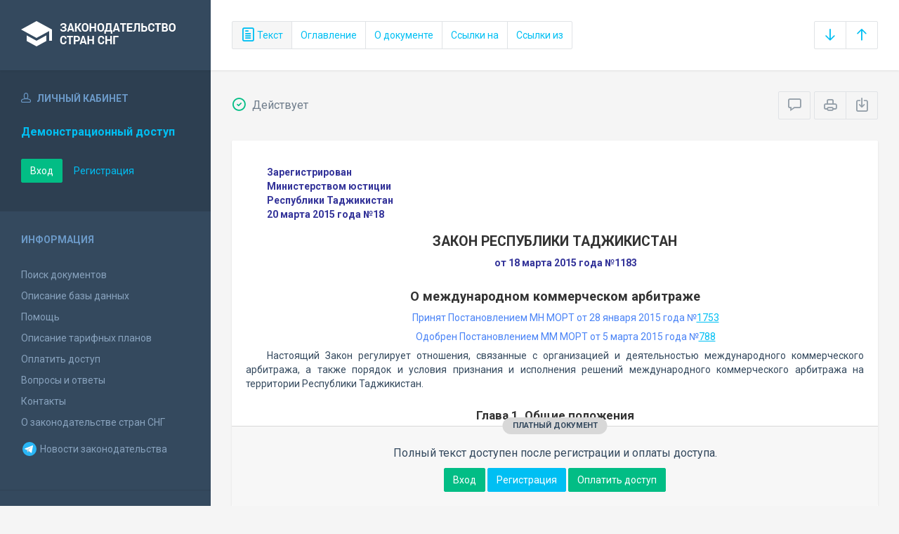

--- FILE ---
content_type: text/html; charset=utf-8
request_url: https://base.spinform.ru/show_doc.fwx?rgn=74321
body_size: 9038
content:

<!DOCTYPE html>
<html lang="ru">
  <head>
    <title>Закон Республики Таджикистан &quot;О международном коммерческом арбитраже&quot;</title>
    <meta name="keywords" content="законодательство стран снг">
    <meta name="description" content="Закон Республики Таджикистан от 18 марта 2015 года №1183 
&quot;О международном коммерческом арбитраже&quot;">
    
    <meta charset="utf-8">
    <meta http-equiv="X-UA-Compatible" content="IE=Edge">
    <meta name="viewport" content="width=device-width, initial-scale=1">
    <meta name="robots" content="index, follow">
    <meta http-equiv="pragma" content="no-cache">
    <meta http-equiv="expires" content="0">
    
    <link rel="apple-touch-icon" sizes="180x180" href="/img/favicons/apple-touch-icon.png?v=aljp4kr2Np">
    <link rel="icon" type="image/png" sizes="32x32" href="/img/favicons/favicon-32x32.png?v=aljp4kr2Np">
    <link rel="icon" type="image/png" sizes="16x16" href="/img/favicons/favicon-16x16.png?v=aljp4kr2Np">
    <link rel="manifest" href="/img/favicons/manifest.json?v=aljp4kr2Np">
    <link rel="mask-icon" href="/img/favicons/safari-pinned-tab.svg?v=aljp4kr2Np" color="#34495e">
    <link rel="shortcut icon" href="/img/favicons/favicon.ico?v=aljp4kr2Np">
    <meta name="msapplication-config" content="/img/favicons/browserconfig.xml?v=aljp4kr2Np">
    <meta name="theme-color" content="#ffffff">
    <link rel="stylesheet" type="text/css" href="/css/base.css?v=2">
    <!-- Google tag (gtag.js) -->
    <script async src="https://www.googletagmanager.com/gtag/js?id=G-3MWW79EPQ2"></script>
    <script>
    window.dataLayer = window.dataLayer || [];
    function gtag(){dataLayer.push(arguments);}
    gtag('js', new Date());
    gtag('config', 'G-3MWW79EPQ2');
    </script>
    <script> var docRgn = '74321'; </script>
  </head>
  <body>
    <nav class="navbar -srch">
      <div class="navbar__header">
        <a class="navbar__header__brand" href="index.fwx"><span>Законодательство стран СНГ</span></a>
        <button class="navbar__header__toggle-menu pushy-link" type="button"><span></span><span></span><span></span></button>
        <button class="btn btn-default btn-sp navbar__header__toggle-search js-toggle-doc-tabs"><span class="icon icon-layers"></span></button>
      </div>
      <div class="navbar__srch">
        <div class="btn-group btn-group-stackable js-doc-tabs">
          <button type="button" class="btn btn-sp btn-default -tab-active" data-id="1" data-switch="text"><span class="icon icon-paper"></span> Текст</button>
          <button type="button" class="btn btn-sp btn-default" data-id="2" data-switch="ogl">Оглавление</button>
          <button type="button" class="btn btn-sp btn-default" data-id="5" data-switch="info">О документе</button>
          <button type="button" class="btn btn-sp btn-default" data-id="3" data-switch="links-in">Ссылки на</button>
          <button type="button" class="btn btn-sp btn-default" data-id="4" data-switch="links-out">Ссылки из</button>
        </div>
        <div class="navbar__srch__input-group -doc-btns js-scroll-btns">
          <div class="btn-group">
            <a href="#page-bottom" class="btn btn-sp btn-default" data-toggle="tooltip" data-to="bottom" title="Перейти в конец документа"><span class="icon icon-arrow-down"></span></a>
            <a href="#document-page" class="btn btn-sp btn-default" data-toggle="tooltip" data-to="top" title="Перейти в начало документа"><span class="icon icon-arrow-up"></span></a>
          </div>
        </div>
      </div>
    </nav>

    <div class="content">
      <div class="content__aside pushy pushy-left" >
<div class="pushy-content">
<button class="pushy-link content__aside__close"><span class="icon icon-arrow-left"></span></button>
<div class="b-aside -account">
<div class="b-aside__header"><span class="icon icon-head"></span> Личный кабинет</div>
<div class="b-aside__content">
<div class="b-user">Демонстрационный доступ</div>
<div class="b-user-info"></div><p class="m-t-30"><a href="https://base.spinform.ru/login.fwx" class="btn btn-success">Вход</a>
<a href="https://base.spinform.ru/registering.fwx" class="btn btn-link">Регистрация</a></p>
</div></div>
<div class="b-aside">
<div class="b-aside__header">Информация</div>
<div class="b-aside__content">
<ul class="aside-list">
<li><a href="spisdoc.fwx">Поиск документов</a></li>
<li><a href="base_info.fwx">Описание базы данных</a></li>
<li><a href="help.fwx">Помощь</a></li>
<li><a href="plans.fwx">Описание тарифных планов</a></li>
<li class="aside-list__important"><a href="order.fwx">Оплатить доступ</a></li>
<li><a href="support.fwx">Вопросы и ответы</a></li>
<li><a href="contacts.fwx?mt=1&qn=1">Контакты</a></li>
<li><a href="http://spinform.ru/cis-countries/about.html">О законодательстве стран СНГ</a></li>
<li><a href="https://t.me/SPInformru" target="_blank" style="display: flex; align-items: center; height: 36px;"><svg xmlns="http://www.w3.org/2000/svg" width="24" height="24" viewBox="0 0 48 48"><path fill="#29b6f6" d="M24 4a20 20 0 1 0 0 40 20 20 0 1 0 0-40Z"/><path fill="#fff" d="m33.95 15-3.746 19.126s-.161.874-1.245.874c-.576 0-.873-.274-.873-.274l-8.114-6.733-3.97-2.001-5.095-1.355S10 24.375 10 23.625c0-.625.933-.923.933-.923l21.316-8.468c-.001-.001.651-.235 1.126-.234.292 0 .625.125.625.5 0 .25-.05.5-.05.5z"/><path fill="#b0bec5" d="m23 30.505-3.426 3.374s-.149.115-.348.12a.494.494 0 0 1-.219-.043l.964-5.965L23 30.505z"/><path fill="#cfd8dc" d="M29.897 18.196a.5.5 0 0 0-.701-.093L16 26s2.106 5.892 2.427 6.912c.322 1.021.58 1.045.58 1.045l.964-5.965 9.832-9.096a.499.499 0 0 0 .094-.7z"/></svg>&nbsp;Новости законодательства</a></li>
</ul>
</div></div>
<div class="b-aside -stats">
<div class="b-aside__header">База данных</div>
<div class="b-aside__content">
<div class="b-stats">
<p>Дата обновления БД:</p><h4>22.01.2026</h4>
<p>Добавлено/обновлено документов:</p><h4>377 / 1565</h4>
<p>Всего документов в БД:</p><h4>337398</h4>
</div>
<ul class="aside-list">
<li><a href="base_stats.fwx">Подробная статистика</a></li>
</ul>
</div></div>
<div class="b-aside -footer">
<div class="b-aside__header">© 2003—2026<br>СоюзПравоИнформ</div>
<div class="b-aside__content">
<ul class="aside-list -sm">
<li><a href="website-agreement.fwx">Соглашение об использовании сайта</a>
<li><a href="confidentiality-agreement.fwx">Соглашение о конфиденциальности</a></li>
<li><a href="license-agreement.fwx">Лицензионное соглашение</a></li>
<li><a href="pdn-policy.fwx">Политика обработки персональных данных</a></li>
<li><a href="spisdoc_direct.fwx">Все документы базы данных</a></li>
</ul>
</div></div>
</div></div>

      <div class="content__body">
        <div class="tabbable doc-tabs">
          <div class="tab-content">
            <div class="tab-pane active" id="tab-text">
              <div class="b-top-bar">
                <div class="b-top-bar__info">
                  <span class="icon icon-1"></span> Действует
                </div>
                <div class="b-top-bar__sort">
                  <div class="navbar__srch__input-group">
                    <div class="btn-toolbar">
                      <div class="btn-group">
                        <a href="#" class="btn btn-sp btn-default js-toggle-comments" data-toggle="tooltip" title="Скрыть/Показать комментарии"><span class="icon icon-speech-bubble"></span></a>
                      </div>
                      <div class="btn-group">
                        <a href="#" class="btn btn-sp btn-default hidden-xs" data-toggle="tooltip" title="Печать документа" onclick="window.print();"><span class="icon icon-printer"></span></a>
                        <a href="/doc_to_word.fwx?rgn=74321" class="btn btn-sp btn-default" data-toggle="tooltip" title="Сохранить документ в *.doc"><span class="icon icon-download"></span></a>
                      </div>
                    </div>
                  </div>
                </div>
              </div>
              <div class="tab-pane__body loaded" id="doc-text">
                <DIV class="block left">
<P>Зарегистрирован </P>
<P>Министерством юстиции </P>
<P>Республики Таджикистан&nbsp;</P>
<P>20 марта 2015&nbsp;года №18</P></DIV>
<H1>ЗАКОН РЕСПУБЛИКИ ТАДЖИКИСТАН</H1>
<P class=doc-info>от 18 марта 2015 года №1183</P>
<P class=dname>О международном коммерческом арбитраже</P>
<P class=doc-info-approved>Принят Постановлением МН МОРТ от 28 января 2015 года №<A title="Ссылка на Постановление Маджлиси намояндагон Маджлиси Оли Республики Таджикистан О принятии Закона Республики Таджикистан О международном коммерческом..." class=outer href="show_doc.fwx?rgn=74325">1753</A></P>
<P class=doc-info-approved>Одобрен Постановлением ММ МОРТ от 5 марта 2015 года №<A title="Ссылка на Постановление Маджлиси милли Маджлиси Оли Республики Таджикистан О Законе Республики Таджикистан О международном коммерческом арбитраже" class=outer href="show_doc.fwx?rgn=74326">788</A></P>
<P>Настоящий Закон регулирует отношения, связанные с организацией и деятельностью международного коммерческого арбитража, а также порядок и условия признания и исполнения решений международного коммерческого арбитража на территории Республики Таджикистан.</P>
<H3><A class=anchor-ogl name=A000000001></A>Глава 1. Общие положения</H3>
<H6><A class=anchor-ogl name=A000000002></A>Статья 1. Сфера действия настоящего Закона</H6>
<P>1. Настоящий Закон применяется к постоянно-действующему международному коммерческому арбитражу, создаваемому согласно положениям <A title="Ссылка на оглавление: Глава 2. Порядок создания арбитража и его органов" href="show_doc.fwx?rgn=74321#A000000006">главы 2</A> настоящего Закона, а также к разовому международному коммерческому арбитражу, созданному для рассмотрения конкретного спора на территории Республики Таджикистан.</P>
<P>2. В международный коммерческий арбитраж, по соглашению сторон, могут передаваться споры, возникающие из договорных отношений и иных гражданских отношений между их субъектами при осуществлении внешнеторговых и иных международных экономических связей, если одна из коммерческих организаций сторон находится за пределами Республики Таджикистан.</P>
<P>3. Международный коммерческий арбитраж также может рассматривать иные споры, имеющие экономический характер, если соглашением сторон предусмотрена передача спора международному коммерческому арбитражу, и это не противоречит законодательству Республики Таджикистан.</P>
<P>4. Действие настоящего Закона не распространяется на третейские суды.</P>
<div class="doc-text-info -success"><div class="doc-text-info__status">платный документ</div><p>Полный текст доступен после регистрации и оплаты доступа.</p><div class="doc-text-info__action"><a href="login.fwx" class="btn btn-success">Вход</a> <a href="registering.fwx" class="btn btn-primary">Регистрация</a> <a href="order.fwx" class="btn btn-success">Оплатить доступ</a></div></div>
              </div>
            </div>
            <div class="tab-pane" id="tab-ogl">
              <div class="tab-pane__body loaded" id="doc-ogl"><a class="ogl3" href="show_doc.fwx?rgn=74321#A000000001">Глава 1. Общие положения</a>
<a class="ogl6" href="show_doc.fwx?rgn=74321#A000000002">Статья 1. Сфера действия настоящего Закона</a>
<a class="ogl6" href="show_doc.fwx?rgn=74321#A000000003">Статья 2. Основные понятия</a>
<a class="ogl6" href="show_doc.fwx?rgn=74321#A000000004">Статья 3. Законодательство Республики Таджикистан о международном коммерческом арбитраже</a>
<a class="ogl6" href="show_doc.fwx?rgn=74321#A000000005">Статья 4. Принципы деятельности арбитража</a>
<a class="ogl3" href="show_doc.fwx?rgn=74321#A000000006">Глава 2. Порядок создания арбитража и его органов</a>
<a class="ogl6" href="show_doc.fwx?rgn=74321#A000000007">Статья 5. Правовой статус арбитража</a>
<a class="ogl6" href="show_doc.fwx?rgn=74321#A000000008">Статья 6. Создание постоянно-действующего арбитража</a>
<a class="ogl6" href="show_doc.fwx?rgn=74321#A000000009">Статья 7. Структура постоянно-действующего арбитража</a>
<a class="ogl6" href="show_doc.fwx?rgn=74321#A000000010">Статья 8. Органы постоянно-действующего арбитража</a>
<a class="ogl6" href="show_doc.fwx?rgn=74321#A000000011">Статья 9. Компетенция органов постоянно-действующего арбитража</a>
<a class="ogl6" href="show_doc.fwx?rgn=74321#A000000012">Статья 10. Разовый арбитраж</a>
<a class="ogl3" href="show_doc.fwx?rgn=74321#A000000013">Глава 3. Арбитражное соглашение</a>
<a class="ogl6" href="show_doc.fwx?rgn=74321#A000000014">Статья 11. Содержание и форма арбитражного соглашения</a>
<a class="ogl6" href="show_doc.fwx?rgn=74321#A000000015">Статья 12. Порядок рассмотрения споров</a>
<a class="ogl6" href="show_doc.fwx?rgn=74321#A000000016">Статья 13. Меры по обеспечению иска</a>
<a class="ogl6" href="show_doc.fwx?rgn=74321#A000000017">Статья 14. Предъявление иска по существу спора в компетентный суд</a>
<a class="ogl3" href="show_doc.fwx?rgn=74321#A000000018">Глава 4. Состав коммерческого арбитража и ее компетенция</a>
<a class="ogl6" href="show_doc.fwx?rgn=74321#A000000019">Статья 15. Арбитры</a>
<a class="ogl6" href="show_doc.fwx?rgn=74321#A000000020">Статья 16. Избрание арбитров</a>
<a class="ogl6" href="show_doc.fwx?rgn=74321#A000000021">Статья 17. Основания для отвода арбитра, эксперта, переводчика</a>
<a class="ogl6" href="show_doc.fwx?rgn=74321#A000000022">Статья 18. Порядок отвода арбитра, эксперта, переводчика</a>
<a class="ogl6" href="show_doc.fwx?rgn=74321#A000000023">Статья 19. Прекращение полномочий арбитра</a>
<a class="ogl6" href="show_doc.fwx?rgn=74321#A000000024">Статья 20. Замена арбитра</a>
<a class="ogl6" href="show_doc.fwx?rgn=74321#A000000025">Статья 21. Право арбитража на вынесение постановления о своей компетенции</a>
<a class="ogl6" href="show_doc.fwx?rgn=74321#A000000026">Статья 22. Полномочия арбитража в отношении обеспечительных мер</a>
<a class="ogl3" href="show_doc.fwx?rgn=74321#A000000027">Глава 5. Расходы, связанные с рассмотрением споров в арбитраже</a>
<a class="ogl6" href="show_doc.fwx?rgn=74321#A000000028">Статья 23. Состав расходов арбитражного разбирательства</a>
<a class="ogl6" href="show_doc.fwx?rgn=74321#A000000029">Статья 24. Распределение расходов, связанных с разрешением спора в арбитраже</a>
<a class="ogl3" href="show_doc.fwx?rgn=74321#A000000030">Глава 6. Разбирательство дела в арбитраже</a>
<a class="ogl6" href="show_doc.fwx?rgn=74321#A000000031">Статья 25. Равное отношение к сторонам</a>
<a class="ogl6" href="show_doc.fwx?rgn=74321#A000000032">Статья 26. Определение правил арбитражного разбирательства</a>
<a class="ogl6" href="show_doc.fwx?rgn=74321#A000000033">Статья 27. Место проведения арбитражного разбирательства</a>
<a class="ogl6" href="show_doc.fwx?rgn=74321#A000000034">Статья 28. Язык арбитражного разбирательства</a>
<a class="ogl6" href="show_doc.fwx?rgn=74321#A000000035">Статья 29. Начало арбитражного разбирательства</a>
<a class="ogl6" href="show_doc.fwx?rgn=74321#A000000036">Статья 30. Форма и содержание искового заявления</a>
<a class="ogl6" href="show_doc.fwx?rgn=74321#A000000037">Статья 31. Документы, прилагаемые к исковому заявлению</a>
<a class="ogl6" href="show_doc.fwx?rgn=74321#A000000038">Статья 32. Отзыв на исковое заявление</a>
<a class="ogl6" href="show_doc.fwx?rgn=74321#A000000039">Статья 33. Возврат искового заявления</a>
<a class="ogl6" href="show_doc.fwx?rgn=74321#A000000040">Статья 34. Исковое заявление и возражения по иску</a>
<a class="ogl6" href="show_doc.fwx?rgn=74321#A000000041">Статья 35. Получение письменных информации</a>
<a class="ogl6" href="show_doc.fwx?rgn=74321#A000000042">Статья 36. Отказ от права на возражение</a>
<a class="ogl6" href="show_doc.fwx?rgn=74321#A000000043">Статья 37. Рассмотрение и разбирательство дела по документам</a>
<a class="ogl6" href="show_doc.fwx?rgn=74321#A000000044">Статья 38. Непредставление возражений по иску, иных документов или неявка стороны</a>
<a class="ogl6" href="show_doc.fwx?rgn=74321#A000000045">Статья 39. Права сторон арбитражного разбирательства</a>
<a class="ogl6" href="show_doc.fwx?rgn=74321#A000000046">Статья 40. Эксперт, назначаемый арбитражем</a>
<a class="ogl6" href="show_doc.fwx?rgn=74321#A000000047">Статья 41. Содействие компетентного суда в предоставлении обеспечительных мер и получении доказательств</a>
<a class="ogl6" href="show_doc.fwx?rgn=74321#A000000048">Статья 42. Содействие в получении доказательств</a>
<a class="ogl3" href="show_doc.fwx?rgn=74321#A000000049">Глава 7. Вынесение арбитражного решения и прекращение разбирательства дела</a>
<a class="ogl6" href="show_doc.fwx?rgn=74321#A000000050">Статья 43. Нормы, применимые к существу спора</a>
<a class="ogl6" href="show_doc.fwx?rgn=74321#A000000051">Статья 44. Установление содержания норм иностранного права</a>
<a class="ogl6" href="show_doc.fwx?rgn=74321#A000000052">Статья 45. Решение арбитража в коллегиальном составе</a>
<a class="ogl6" href="show_doc.fwx?rgn=74321#A000000053">Статья 46. Мировое соглашение</a>
<a class="ogl6" href="show_doc.fwx?rgn=74321#A000000054">Статья 47. Решение арбитража</a>
<a class="ogl6" href="show_doc.fwx?rgn=74321#A000000055">Статья 48. Форма и содержание арбитражного решения</a>
<a class="ogl6" href="show_doc.fwx?rgn=74321#A000000056">Статья 49. Прекращение арбитражного разбирательства</a>
<a class="ogl6" href="show_doc.fwx?rgn=74321#A000000057">Статья 50. Исправление и толкование арбитражного решения. Дополнительное арбитражное решение</a>
<a class="ogl3" href="show_doc.fwx?rgn=74321#A000000058">Глава 8. Оспаривание решения арбитража</a>
<a class="ogl6" href="show_doc.fwx?rgn=74321#A000000059">Статья 51. Ходатайство об отмене арбитражного решения</a>
<a class="ogl3" href="show_doc.fwx?rgn=74321#A000000060">Глава 9. Исполнение решения арбитража</a>
<a class="ogl6" href="show_doc.fwx?rgn=74321#A000000061">Статья 52. Исполнение решения арбитража</a>
<a class="ogl6" href="show_doc.fwx?rgn=74321#A000000062">Статья 53. Признание и приведение в исполнение решений иностранного арбитража</a>
<a class="ogl6" href="show_doc.fwx?rgn=74321#A000000063">Статья 54. Основания для отказа в признании или приведении в исполнение решения арбитража</a>
<a class="ogl6" href="show_doc.fwx?rgn=74321#A000000064">Статья 55. Порядок введения в действие настоящего Закона</a>
</div>
            </div>
            <div class="tab-pane" id="tab-info">
              <div class="tab-pane__body loaded" id="doc-info"><h1>Закон Республики Таджикистан от 18 марта 2015 года №1183 <br />"О международном коммерческом арбитраже"</h1>
<h2>О документе</h2>
<table class="inf" cellpadding="0" cellspacing="0" border="0">
<tr><td width="20%">Номер документа:</td><td class="info-accent">1183</td></tr>
<tr><td width="20%">Дата принятия: </td><td class="info-accent">18/03/2015</td></tr>
<tr><td width="20%">Состояние документа:</td><td class="info-accent">Действует</td></tr>
<tr><td valign="top">Регистрация в МинЮсте:</td><td class="info-accent"> № 18  от  20/03/2015</td></tr>
<tr><td valign="top">Органы эмитенты:</td><td class="info-accent">
Парламент<br/>
</td></tr>
</table>

<h2>Опубликование документа</h2>
<P>Нет сведений </P>
<h2>Примечание к документу</h2>
<P>В соответствии со <A title="Ссылка на оглавление: Статья 55. Порядок введения в действие настоящего Закона" href="show_doc.fwx?rgn=74321#A000000064">статьей 55</A> настоящий Закон вступает в силу после его официального опубликования</P>
</div>
            </div>
            <div class="tab-pane" id="tab-links-in">
              <div class="tab-pane__body loaded" id="doc-links-in"><p class="info-link"><a class="outer" href="show_doc.fwx?rgn=74325">Постановление Маджлиси намояндагон Маджлиси Оли Республики Таджикистан "О принятии Закона Республики Таджикистан "О международном коммерческом..."</a></p>
<p class="info-link"><a class="outer" href="show_doc.fwx?rgn=74326">Постановление Маджлиси милли Маджлиси Оли Республики Таджикистан "О Законе Республики Таджикистан "О международном коммерческом арбитраже"</a></p>
</div>
            </div>
            <div class="tab-pane" id="tab-links-out">
              <div class="tab-pane__body loaded" id="doc-links-out"><p class="info-link"><a class="outer" href="show_doc.fwx?rgn=74325">Ссылка на Постановление Маджлиси намояндагон Маджлиси Оли Республики Таджикистан О принятии Закона Республики Таджикистан О международном коммерческом...</a></p>
<p class="info-link"><a class="outer" href="show_doc.fwx?rgn=74326">Ссылка на Постановление Маджлиси милли Маджлиси Оли Республики Таджикистан О Законе Республики Таджикистан О международном коммерческом арбитраже</a></p>
</div>
            </div>
          </div>
        </div>
      </div>
    </div>
    <!-- Yandex.Metrika counter -->
<script type="text/javascript" >
   (function(m,e,t,r,i,k,a){m[i]=m[i]||function(){(m[i].a=m[i].a||[]).push(arguments)};
   m[i].l=1*new Date();
   for (var j = 0; j < document.scripts.length; j++) {if (document.scripts[j].src === r) { return; }}
   k=e.createElement(t),a=e.getElementsByTagName(t)[0],k.async=1,k.src=r,a.parentNode.insertBefore(k,a)})
   (window, document, "script", "https://mc.yandex.ru/metrika/tag.js", "ym");

   ym(10555093, "init", {
        clickmap:true,
        trackLinks:true,
        accurateTrackBounce:true
   });
</script>
<noscript><div><img src="https://mc.yandex.ru/watch/10555093" style="position:absolute; left:-9999px;" alt="" /></div></noscript>
<!-- /Yandex.Metrika counter -->

<script src="/js/jquery.min.js"></script>
<script src="/js/bootstrap.min.js"></script>
<script src="/js/min/pushy.min.js"></script>
<script src="/js/min/app.min.js"></script>


    <script src="/js/min/doc.min.js"></script>
  </body>
</html>
